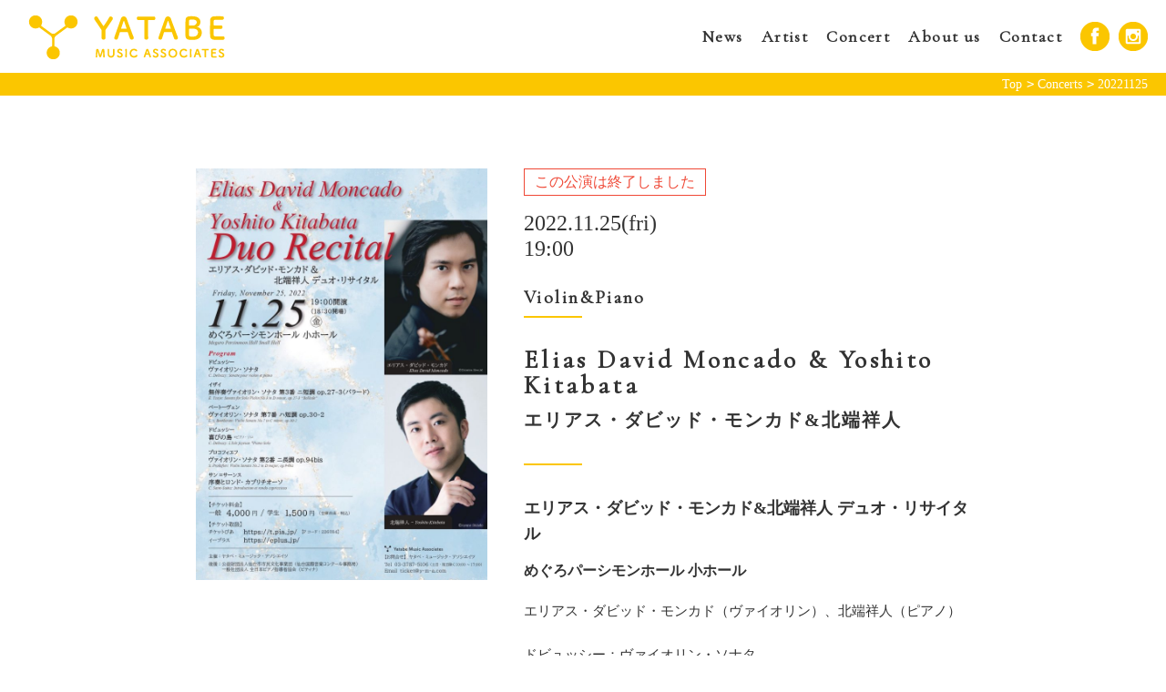

--- FILE ---
content_type: text/html; charset=UTF-8
request_url: https://y-m-a.com/742/
body_size: 7818
content:
<!DOCTYPE html>
<html lang="ja">

<head>
  <meta charset="UTF-8">
  <meta name="viewport" content="width=device-width,initial-scale=1">
  
  <link href="/css/slick.css" rel="stylesheet">
  <link href="/css/slick-theme.css" rel="stylesheet">
  <link href="/css/style.css" rel="stylesheet">
  <link href="https://fonts.googleapis.com/css?family=Cormorant+Garamond" rel="stylesheet">
  <link rel="shortcut icon" href="/favicon.ico">
  <link href="https://y-m-a.com/wp/wp-content/themes/y-m-a/style.css" rel="stylesheet" type="text/css">
  <link rel="alternate" type="application/rss+xml" title="RSS 2.0" href="https://y-m-a.com/feed/">
  <link rel="pingback" href="https://y-m-a.com/wp/xmlrpc.php">
  <script src="https://ajax.googleapis.com/ajax/libs/jquery/1.11.1/jquery.min.js"></script>
    <script src="/js/jquery.easing.1.3.js"></script>
  <script src="/js/script.js"></script>
  	<style>img:is([sizes="auto" i], [sizes^="auto," i]) { contain-intrinsic-size: 3000px 1500px }</style>
	
		<!-- All in One SEO 4.8.1.1 - aioseo.com -->
		<title>エリアス・ダビッド・モンカド&amp;北端祥人 デュオ・リサイタル - ヤタベ・ミュージック・アソシエイツ</title>
	<meta name="robots" content="max-image-preview:large" />
	<meta name="author" content="adminyma"/>
	<link rel="canonical" href="https://y-m-a.com/742/" />
	<meta name="generator" content="All in One SEO (AIOSEO) 4.8.1.1" />
		<meta property="og:locale" content="ja_JP" />
		<meta property="og:site_name" content="ヤタベ・ミュージック・アソシエイツ - クラシックコンサートの企画・制作・運営、海外アーティストの招聘、日本人アーティストのマネジメントなどを行っています。" />
		<meta property="og:type" content="article" />
		<meta property="og:title" content="エリアス・ダビッド・モンカド&amp;北端祥人 デュオ・リサイタル - ヤタベ・ミュージック・アソシエイツ" />
		<meta property="og:url" content="https://y-m-a.com/742/" />
		<meta property="article:published_time" content="2022-08-23T06:20:51+00:00" />
		<meta property="article:modified_time" content="2022-09-06T15:54:50+00:00" />
		<meta name="twitter:card" content="summary_large_image" />
		<meta name="twitter:title" content="エリアス・ダビッド・モンカド&amp;北端祥人 デュオ・リサイタル - ヤタベ・ミュージック・アソシエイツ" />
		<script type="application/ld+json" class="aioseo-schema">
			{"@context":"https:\/\/schema.org","@graph":[{"@type":"BlogPosting","@id":"https:\/\/y-m-a.com\/742\/#blogposting","name":"\u30a8\u30ea\u30a2\u30b9\u30fb\u30c0\u30d3\u30c3\u30c9\u30fb\u30e2\u30f3\u30ab\u30c9&\u5317\u7aef\u7965\u4eba \u30c7\u30e5\u30aa\u30fb\u30ea\u30b5\u30a4\u30bf\u30eb - \u30e4\u30bf\u30d9\u30fb\u30df\u30e5\u30fc\u30b8\u30c3\u30af\u30fb\u30a2\u30bd\u30b7\u30a8\u30a4\u30c4","headline":"\u30a8\u30ea\u30a2\u30b9\u30fb\u30c0\u30d3\u30c3\u30c9\u30fb\u30e2\u30f3\u30ab\u30c9&#038;\u5317\u7aef\u7965\u4eba \u30c7\u30e5\u30aa\u30fb\u30ea\u30b5\u30a4\u30bf\u30eb","author":{"@id":"https:\/\/y-m-a.com\/author\/adminyma\/#author"},"publisher":{"@id":"https:\/\/y-m-a.com\/#organization"},"datePublished":"2022-08-23T15:20:51+09:00","dateModified":"2022-09-07T00:54:50+09:00","inLanguage":"ja","mainEntityOfPage":{"@id":"https:\/\/y-m-a.com\/742\/#webpage"},"isPartOf":{"@id":"https:\/\/y-m-a.com\/742\/#webpage"},"articleSection":"\u30b3\u30f3\u30b5\u30fc\u30c8, November 2022"},{"@type":"BreadcrumbList","@id":"https:\/\/y-m-a.com\/742\/#breadcrumblist","itemListElement":[{"@type":"ListItem","@id":"https:\/\/y-m-a.com\/#listItem","position":1,"name":"\u5bb6"}]},{"@type":"Organization","@id":"https:\/\/y-m-a.com\/#organization","name":"\u30e4\u30bf\u30d9\u30fb\u30df\u30e5\u30fc\u30b8\u30c3\u30af\u30fb\u30a2\u30bd\u30b7\u30a8\u30a4\u30c4","description":"\u30af\u30e9\u30b7\u30c3\u30af\u30b3\u30f3\u30b5\u30fc\u30c8\u306e\u4f01\u753b\u30fb\u5236\u4f5c\u30fb\u904b\u55b6\u3001\u6d77\u5916\u30a2\u30fc\u30c6\u30a3\u30b9\u30c8\u306e\u62db\u8058\u3001\u65e5\u672c\u4eba\u30a2\u30fc\u30c6\u30a3\u30b9\u30c8\u306e\u30de\u30cd\u30b8\u30e1\u30f3\u30c8\u306a\u3069\u3092\u884c\u3063\u3066\u3044\u307e\u3059\u3002","url":"https:\/\/y-m-a.com\/"},{"@type":"Person","@id":"https:\/\/y-m-a.com\/author\/adminyma\/#author","url":"https:\/\/y-m-a.com\/author\/adminyma\/","name":"adminyma","image":{"@type":"ImageObject","@id":"https:\/\/y-m-a.com\/742\/#authorImage","url":"https:\/\/secure.gravatar.com\/avatar\/2991889fca66c47c865373f69cdcc7dadead285c44b74392933bdbbe3870a70c?s=96&d=mm&r=g","width":96,"height":96,"caption":"adminyma"}},{"@type":"WebPage","@id":"https:\/\/y-m-a.com\/742\/#webpage","url":"https:\/\/y-m-a.com\/742\/","name":"\u30a8\u30ea\u30a2\u30b9\u30fb\u30c0\u30d3\u30c3\u30c9\u30fb\u30e2\u30f3\u30ab\u30c9&\u5317\u7aef\u7965\u4eba \u30c7\u30e5\u30aa\u30fb\u30ea\u30b5\u30a4\u30bf\u30eb - \u30e4\u30bf\u30d9\u30fb\u30df\u30e5\u30fc\u30b8\u30c3\u30af\u30fb\u30a2\u30bd\u30b7\u30a8\u30a4\u30c4","inLanguage":"ja","isPartOf":{"@id":"https:\/\/y-m-a.com\/#website"},"breadcrumb":{"@id":"https:\/\/y-m-a.com\/742\/#breadcrumblist"},"author":{"@id":"https:\/\/y-m-a.com\/author\/adminyma\/#author"},"creator":{"@id":"https:\/\/y-m-a.com\/author\/adminyma\/#author"},"datePublished":"2022-08-23T15:20:51+09:00","dateModified":"2022-09-07T00:54:50+09:00"},{"@type":"WebSite","@id":"https:\/\/y-m-a.com\/#website","url":"https:\/\/y-m-a.com\/","name":"\u30e4\u30bf\u30d9\u30fb\u30df\u30e5\u30fc\u30b8\u30c3\u30af\u30fb\u30a2\u30bd\u30b7\u30a8\u30a4\u30c4","description":"\u30af\u30e9\u30b7\u30c3\u30af\u30b3\u30f3\u30b5\u30fc\u30c8\u306e\u4f01\u753b\u30fb\u5236\u4f5c\u30fb\u904b\u55b6\u3001\u6d77\u5916\u30a2\u30fc\u30c6\u30a3\u30b9\u30c8\u306e\u62db\u8058\u3001\u65e5\u672c\u4eba\u30a2\u30fc\u30c6\u30a3\u30b9\u30c8\u306e\u30de\u30cd\u30b8\u30e1\u30f3\u30c8\u306a\u3069\u3092\u884c\u3063\u3066\u3044\u307e\u3059\u3002","inLanguage":"ja","publisher":{"@id":"https:\/\/y-m-a.com\/#organization"}}]}
		</script>
		<!-- All in One SEO -->

<link rel='dns-prefetch' href='//www.google.com' />
<link rel='stylesheet' id='wp-block-library-css' href='https://y-m-a.com/wp/wp-includes/css/dist/block-library/style.min.css?ver=6.8' type='text/css' media='all' />
<style id='classic-theme-styles-inline-css' type='text/css'>
/*! This file is auto-generated */
.wp-block-button__link{color:#fff;background-color:#32373c;border-radius:9999px;box-shadow:none;text-decoration:none;padding:calc(.667em + 2px) calc(1.333em + 2px);font-size:1.125em}.wp-block-file__button{background:#32373c;color:#fff;text-decoration:none}
</style>
<style id='global-styles-inline-css' type='text/css'>
:root{--wp--preset--aspect-ratio--square: 1;--wp--preset--aspect-ratio--4-3: 4/3;--wp--preset--aspect-ratio--3-4: 3/4;--wp--preset--aspect-ratio--3-2: 3/2;--wp--preset--aspect-ratio--2-3: 2/3;--wp--preset--aspect-ratio--16-9: 16/9;--wp--preset--aspect-ratio--9-16: 9/16;--wp--preset--color--black: #000000;--wp--preset--color--cyan-bluish-gray: #abb8c3;--wp--preset--color--white: #ffffff;--wp--preset--color--pale-pink: #f78da7;--wp--preset--color--vivid-red: #cf2e2e;--wp--preset--color--luminous-vivid-orange: #ff6900;--wp--preset--color--luminous-vivid-amber: #fcb900;--wp--preset--color--light-green-cyan: #7bdcb5;--wp--preset--color--vivid-green-cyan: #00d084;--wp--preset--color--pale-cyan-blue: #8ed1fc;--wp--preset--color--vivid-cyan-blue: #0693e3;--wp--preset--color--vivid-purple: #9b51e0;--wp--preset--gradient--vivid-cyan-blue-to-vivid-purple: linear-gradient(135deg,rgba(6,147,227,1) 0%,rgb(155,81,224) 100%);--wp--preset--gradient--light-green-cyan-to-vivid-green-cyan: linear-gradient(135deg,rgb(122,220,180) 0%,rgb(0,208,130) 100%);--wp--preset--gradient--luminous-vivid-amber-to-luminous-vivid-orange: linear-gradient(135deg,rgba(252,185,0,1) 0%,rgba(255,105,0,1) 100%);--wp--preset--gradient--luminous-vivid-orange-to-vivid-red: linear-gradient(135deg,rgba(255,105,0,1) 0%,rgb(207,46,46) 100%);--wp--preset--gradient--very-light-gray-to-cyan-bluish-gray: linear-gradient(135deg,rgb(238,238,238) 0%,rgb(169,184,195) 100%);--wp--preset--gradient--cool-to-warm-spectrum: linear-gradient(135deg,rgb(74,234,220) 0%,rgb(151,120,209) 20%,rgb(207,42,186) 40%,rgb(238,44,130) 60%,rgb(251,105,98) 80%,rgb(254,248,76) 100%);--wp--preset--gradient--blush-light-purple: linear-gradient(135deg,rgb(255,206,236) 0%,rgb(152,150,240) 100%);--wp--preset--gradient--blush-bordeaux: linear-gradient(135deg,rgb(254,205,165) 0%,rgb(254,45,45) 50%,rgb(107,0,62) 100%);--wp--preset--gradient--luminous-dusk: linear-gradient(135deg,rgb(255,203,112) 0%,rgb(199,81,192) 50%,rgb(65,88,208) 100%);--wp--preset--gradient--pale-ocean: linear-gradient(135deg,rgb(255,245,203) 0%,rgb(182,227,212) 50%,rgb(51,167,181) 100%);--wp--preset--gradient--electric-grass: linear-gradient(135deg,rgb(202,248,128) 0%,rgb(113,206,126) 100%);--wp--preset--gradient--midnight: linear-gradient(135deg,rgb(2,3,129) 0%,rgb(40,116,252) 100%);--wp--preset--font-size--small: 13px;--wp--preset--font-size--medium: 20px;--wp--preset--font-size--large: 36px;--wp--preset--font-size--x-large: 42px;--wp--preset--spacing--20: 0.44rem;--wp--preset--spacing--30: 0.67rem;--wp--preset--spacing--40: 1rem;--wp--preset--spacing--50: 1.5rem;--wp--preset--spacing--60: 2.25rem;--wp--preset--spacing--70: 3.38rem;--wp--preset--spacing--80: 5.06rem;--wp--preset--shadow--natural: 6px 6px 9px rgba(0, 0, 0, 0.2);--wp--preset--shadow--deep: 12px 12px 50px rgba(0, 0, 0, 0.4);--wp--preset--shadow--sharp: 6px 6px 0px rgba(0, 0, 0, 0.2);--wp--preset--shadow--outlined: 6px 6px 0px -3px rgba(255, 255, 255, 1), 6px 6px rgba(0, 0, 0, 1);--wp--preset--shadow--crisp: 6px 6px 0px rgba(0, 0, 0, 1);}:where(.is-layout-flex){gap: 0.5em;}:where(.is-layout-grid){gap: 0.5em;}body .is-layout-flex{display: flex;}.is-layout-flex{flex-wrap: wrap;align-items: center;}.is-layout-flex > :is(*, div){margin: 0;}body .is-layout-grid{display: grid;}.is-layout-grid > :is(*, div){margin: 0;}:where(.wp-block-columns.is-layout-flex){gap: 2em;}:where(.wp-block-columns.is-layout-grid){gap: 2em;}:where(.wp-block-post-template.is-layout-flex){gap: 1.25em;}:where(.wp-block-post-template.is-layout-grid){gap: 1.25em;}.has-black-color{color: var(--wp--preset--color--black) !important;}.has-cyan-bluish-gray-color{color: var(--wp--preset--color--cyan-bluish-gray) !important;}.has-white-color{color: var(--wp--preset--color--white) !important;}.has-pale-pink-color{color: var(--wp--preset--color--pale-pink) !important;}.has-vivid-red-color{color: var(--wp--preset--color--vivid-red) !important;}.has-luminous-vivid-orange-color{color: var(--wp--preset--color--luminous-vivid-orange) !important;}.has-luminous-vivid-amber-color{color: var(--wp--preset--color--luminous-vivid-amber) !important;}.has-light-green-cyan-color{color: var(--wp--preset--color--light-green-cyan) !important;}.has-vivid-green-cyan-color{color: var(--wp--preset--color--vivid-green-cyan) !important;}.has-pale-cyan-blue-color{color: var(--wp--preset--color--pale-cyan-blue) !important;}.has-vivid-cyan-blue-color{color: var(--wp--preset--color--vivid-cyan-blue) !important;}.has-vivid-purple-color{color: var(--wp--preset--color--vivid-purple) !important;}.has-black-background-color{background-color: var(--wp--preset--color--black) !important;}.has-cyan-bluish-gray-background-color{background-color: var(--wp--preset--color--cyan-bluish-gray) !important;}.has-white-background-color{background-color: var(--wp--preset--color--white) !important;}.has-pale-pink-background-color{background-color: var(--wp--preset--color--pale-pink) !important;}.has-vivid-red-background-color{background-color: var(--wp--preset--color--vivid-red) !important;}.has-luminous-vivid-orange-background-color{background-color: var(--wp--preset--color--luminous-vivid-orange) !important;}.has-luminous-vivid-amber-background-color{background-color: var(--wp--preset--color--luminous-vivid-amber) !important;}.has-light-green-cyan-background-color{background-color: var(--wp--preset--color--light-green-cyan) !important;}.has-vivid-green-cyan-background-color{background-color: var(--wp--preset--color--vivid-green-cyan) !important;}.has-pale-cyan-blue-background-color{background-color: var(--wp--preset--color--pale-cyan-blue) !important;}.has-vivid-cyan-blue-background-color{background-color: var(--wp--preset--color--vivid-cyan-blue) !important;}.has-vivid-purple-background-color{background-color: var(--wp--preset--color--vivid-purple) !important;}.has-black-border-color{border-color: var(--wp--preset--color--black) !important;}.has-cyan-bluish-gray-border-color{border-color: var(--wp--preset--color--cyan-bluish-gray) !important;}.has-white-border-color{border-color: var(--wp--preset--color--white) !important;}.has-pale-pink-border-color{border-color: var(--wp--preset--color--pale-pink) !important;}.has-vivid-red-border-color{border-color: var(--wp--preset--color--vivid-red) !important;}.has-luminous-vivid-orange-border-color{border-color: var(--wp--preset--color--luminous-vivid-orange) !important;}.has-luminous-vivid-amber-border-color{border-color: var(--wp--preset--color--luminous-vivid-amber) !important;}.has-light-green-cyan-border-color{border-color: var(--wp--preset--color--light-green-cyan) !important;}.has-vivid-green-cyan-border-color{border-color: var(--wp--preset--color--vivid-green-cyan) !important;}.has-pale-cyan-blue-border-color{border-color: var(--wp--preset--color--pale-cyan-blue) !important;}.has-vivid-cyan-blue-border-color{border-color: var(--wp--preset--color--vivid-cyan-blue) !important;}.has-vivid-purple-border-color{border-color: var(--wp--preset--color--vivid-purple) !important;}.has-vivid-cyan-blue-to-vivid-purple-gradient-background{background: var(--wp--preset--gradient--vivid-cyan-blue-to-vivid-purple) !important;}.has-light-green-cyan-to-vivid-green-cyan-gradient-background{background: var(--wp--preset--gradient--light-green-cyan-to-vivid-green-cyan) !important;}.has-luminous-vivid-amber-to-luminous-vivid-orange-gradient-background{background: var(--wp--preset--gradient--luminous-vivid-amber-to-luminous-vivid-orange) !important;}.has-luminous-vivid-orange-to-vivid-red-gradient-background{background: var(--wp--preset--gradient--luminous-vivid-orange-to-vivid-red) !important;}.has-very-light-gray-to-cyan-bluish-gray-gradient-background{background: var(--wp--preset--gradient--very-light-gray-to-cyan-bluish-gray) !important;}.has-cool-to-warm-spectrum-gradient-background{background: var(--wp--preset--gradient--cool-to-warm-spectrum) !important;}.has-blush-light-purple-gradient-background{background: var(--wp--preset--gradient--blush-light-purple) !important;}.has-blush-bordeaux-gradient-background{background: var(--wp--preset--gradient--blush-bordeaux) !important;}.has-luminous-dusk-gradient-background{background: var(--wp--preset--gradient--luminous-dusk) !important;}.has-pale-ocean-gradient-background{background: var(--wp--preset--gradient--pale-ocean) !important;}.has-electric-grass-gradient-background{background: var(--wp--preset--gradient--electric-grass) !important;}.has-midnight-gradient-background{background: var(--wp--preset--gradient--midnight) !important;}.has-small-font-size{font-size: var(--wp--preset--font-size--small) !important;}.has-medium-font-size{font-size: var(--wp--preset--font-size--medium) !important;}.has-large-font-size{font-size: var(--wp--preset--font-size--large) !important;}.has-x-large-font-size{font-size: var(--wp--preset--font-size--x-large) !important;}
:where(.wp-block-post-template.is-layout-flex){gap: 1.25em;}:where(.wp-block-post-template.is-layout-grid){gap: 1.25em;}
:where(.wp-block-columns.is-layout-flex){gap: 2em;}:where(.wp-block-columns.is-layout-grid){gap: 2em;}
:root :where(.wp-block-pullquote){font-size: 1.5em;line-height: 1.6;}
</style>
<link rel='stylesheet' id='contact-form-7-css' href='https://y-m-a.com/wp/wp-content/plugins/contact-form-7/includes/css/styles.css?ver=6.0.6' type='text/css' media='all' />
<link rel="https://api.w.org/" href="https://y-m-a.com/wp-json/" /><link rel="alternate" title="JSON" type="application/json" href="https://y-m-a.com/wp-json/wp/v2/posts/742" /><link rel='shortlink' href='https://y-m-a.com/?p=742' />
<link rel="alternate" title="oEmbed (JSON)" type="application/json+oembed" href="https://y-m-a.com/wp-json/oembed/1.0/embed?url=https%3A%2F%2Fy-m-a.com%2F742%2F" />
<link rel="alternate" title="oEmbed (XML)" type="text/xml+oembed" href="https://y-m-a.com/wp-json/oembed/1.0/embed?url=https%3A%2F%2Fy-m-a.com%2F742%2F&#038;format=xml" />
		<style type="text/css" id="wp-custom-css">
			.youtube {
  width: 100%;
  aspect-ratio: 16 / 9;
}
.youtube iframe {
  width: 100%;
  height: 100%;
}		</style>
		  <script>
    (function (i, s, o, g, r, a, m) {
      i['GoogleAnalyticsObject'] = r; i[r] = i[r] || function () {
        (i[r].q = i[r].q || []).push(arguments)
      }, i[r].l = 1 * new Date(); a = s.createElement(o),
        m = s.getElementsByTagName(o)[0]; a.async = 1; a.src = g; m.parentNode.insertBefore(a, m)
    })(window, document, 'script', 'https://www.google-analytics.com/analytics.js', 'ga');
    ga('create', 'UA-98776180-1', 'auto');
    ga('send', 'pageview');
  </script>
</head>

<body>
  <div id="wrapper">
    <div id="fb-root"></div>
    <script>(function (d, s, id) {
        var js, fjs = d.getElementsByTagName(s)[0];
        if (d.getElementById(id)) return;
        js = d.createElement(s); js.id = id;
        js.src = "https://connect.facebook.net/ja_JP/sdk.js#xfbml=1&version=v2.9&appId=101288173305111";
        fjs.parentNode.insertBefore(js, fjs);
      }(document, 'script', 'facebook-jssdk'));</script>
    <nav id="offcanvas-menu">
      <ul>
        <li><a href="/">Home</a></li>
        <li><a href="/news/">News</a></li>
        <li class="art"><a href="javascript:void(0);">Artist</a>
          <ul>
                                                      <li><a
                    href="https://y-m-a.com/artist_d/joaquinachucarro/"><span>Joaquín Achúcarro</span>ホアキン・アチュカロ</a>
                </li>
                              <li><a
                    href="https://y-m-a.com/artist_d/thomashell/"><span>Thomas Hell</span>トーマス・ヘル</a>
                </li>
                              <li><a
                    href="https://y-m-a.com/artist_d/evanwong/"><span>Evan Wong </span>エヴァン・ウォン</a>
                </li>
                              <li><a
                    href="https://y-m-a.com/artist_d/marifukumoto/"><span>Mari Fukumoto</span>福本茉莉</a>
                </li>
                              <li><a
                    href="https://y-m-a.com/artist_d/lenaneudauer/"><span>Lena Neudauer</span>レナ・ノイダウアー</a>
                </li>
                              <li><a
                    href="https://y-m-a.com/artist_d/svetlinroussev/"><span>Svetlin Roussev</span>スヴェトリン・ルセフ</a>
                </li>
                              <li><a
                    href="https://y-m-a.com/artist_d/takumikomoriya/"><span>Takumi Komoriya</span>小森谷巧</a>
                </li>
                              <li><a
                    href="https://y-m-a.com/artist_d/matthaimovitz/"><span>Matt Haimovitz</span>マット･ハイモヴィッツ</a>
                </li>
                              <li><a
                    href="https://y-m-a.com/artist_d/hidemisuzuki/"><span>Hidemi Suzuki</span>鈴木秀美</a>
                </li>
                              <li><a
                    href="https://y-m-a.com/artist_d/hristodobrinov/"><span>Hristo Dobrinov</span>フリスト・ドブリノヴ</a>
                </li>
                              <li><a
                    href="https://y-m-a.com/artist_d/shotarotada/"><span>Shotaro Tada</span>多田将太郎</a>
                </li>
                              <li><a
                    href="https://y-m-a.com/artist_d/yoshiakikimura/"><span>Yoshiaki Kimura</span>木村善明</a>
                </li>
                              <li><a
                    href="https://y-m-a.com/artist_d/tokyobbq/"><span>Tokyo Bright Brass Quintet</span>東京ブライト･ブラス･クインテット</a>
                </li>
                              <li><a
                    href="https://y-m-a.com/artist_d/bravi-trombe/"><span>Bravi Trombe !!</span>Bravi Trombe !!</a>
                </li>
                        </ul>
        </li>
        <li><a href="/concert/">Concert</a></li>
        <li><a href="/aboutus/">About us</a></li>
        <li><a class="anc" href="/aboutus/#aboutus-box4" title="#aboutus-box4">Contact</a></li>
      </ul>
    </nav>
    <div id="header">
      <div class="logo"><a href="/"><img src="/images/common/header-logo.png" alt="ヤタベ・ミュージック・アソシエイツ" /></a></div>
      <div class="sns">
        <ul>
          <li><a target="_blank" href="https://www.facebook.com/YatabeMusicAssociates/">Facebook</a></li>
          <li><a target="_blank" href="https://www.instagram.com/yatabemusicassociates/">Instagram</a></li>
        </ul>
      </div>
      <label id="offcanvas-button"><span></span></label>
      <nav class="gnavi ft-c">
        <ul>
          <li><a href="/news/">News</a></li>
          <li><a href="/artist/">Artist</a></li>
          <li><a href="/concert/">Concert</a></li>
          <li><a href="/aboutus/">About us</a></li>
          <li><a class="anc" title="#aboutus-box4" href="/aboutus/#aboutus-box4">Contact</a></li>
        </ul>
      </nav>
    </div>
<div id="pankuzu">
<ol>
<li><a href="/">Top</a></li>
<li><a href="/concert/">Concerts</a></li>
<li>20221125</li>
</ol>
</div>

<div id="container-concert">
<div class="photo"><img src="https://y-m-a.com/wp/wp-content/uploads/2022/08/b0d8f6467ed7a1b0373ba274146041b2-724x1024.jpg"></div>
<ul class="info">
<li class="finished">この公演は終了しました</li>
<li class="date">2022.11.25(fri)<br>19:00</li>
<li class="inst ft-c">Violin&Piano</li>
<li class="artist-en ft-c">Elias David Moncado & Yoshito Kitabata</li><li class="artist">エリアス・ダビッド・モンカド&北端祥人</li><li class="concert">エリアス・ダビッド・モンカド&北端祥人 デュオ・リサイタル</li>
<li class="place">めぐろパーシモンホール 小ホール</li>
<li class="guest">エリアス・ダビッド・モンカド（ヴァイオリン）、北端祥人（ピアノ）<br />
<br />
ドビュッシー：ヴァイオリン・ソナタ<br />
イザイ：無伴奏ヴァイオリン・ソナタ 第3番 ニ短調 op.27-3〈バラード〉 <br />
ベートーヴェン：ヴァイオリン・ソナタ 第7番 ハ短調 op. 30-2<br />
ドビュッシー：喜びの島 *ピアノ・ソロ<br />
プロコフィエフ：ヴァイオリン・ソナタ 第2番 ニ長調 op.94bis<br />
サン=サーンス：序奏とロンド・カプリチオーソ</li>
<li class="concert-en ft-c">Elias David Moncado & Yoshito Kitabata Duo Recital</li>
<li class="place-en ft-c">Meguro Persimmon Hall Small Hall</li>
<li class="guest-en ft-c">Elias David Moncado (Violin), Yoshito Kitabata (Piano)<br />
<br />
C. Debussy: Sonate pour violon et piano<br />
E. Ysaÿe: Sonata for Solo Violin in D minor, op.27-3 “Ballade”<br />
L. v. Beethoven: Violin Sonata No. 7 in C minor, op. 30-2<br />
C. Debussy: L'Isle joyeuse *Piano Solo<br />
S. Prokofiev: Violin Sonata No. 2 in D major, op.94bis<br />
C. Saint-Saëns: Introduction et rondo capriccioso</li>
<li class="ticket"><a target="_blank" href="https://t.pia.jp/pia/event/event.do?eventCd=2230793">TICKET & INFOMATION</a></li><li class="ticket"><a target="_blank" href="https://eplus.jp/sf/detail/3702520001-P0030001">TICKET & INFOMATION</a></li><li class="link"><span class="bB"><span class="bE"></span><a href="/concert/">VIEW ALL CONCERTS</a></span></li>
</ul>
</div>

  <div id="footer">
    <div class="box">
      <div class="logo"><a href="/"><img src="/images/common/footer-logo.png" alt="ヤタベ・ミュージック・アソシエイツ"/></a></div>
      <div class="sns">
        <ul>
          <li><a target="_blank" href="https://www.facebook.com/YatabeMusicAssociates/">Facebook</a></li>
          <li><a target="_blank" href="https://www.instagram.com/yatabemusicassociates/">Instagram</a></li>
        </ul>
      </div>
      <nav class="gnavi ft-c">
        <ul>
          <li><a href="/news/">News</a></li>
          <li><a href="/artist/">Artist</a></li>
          <li><a href="/concert/">Concert</a></li>
          <li><a href="/aboutus/">About us</a></li>
          <li><a class="anc" title="#aboutus-box4" href="/aboutus/#aboutus-box4">Contact</a></li>
        </ul>
      </nav>
    </div>
  </div>
  <div id="copy" class="ft-c">&copy; 2017 Yatabe Music Associates LLC All Rights Reserved.</div>
  <div id="pageTop"><a href="javascript:void(0);"><img src="/images/common/pagetop.png" alt="pagetop"/></a></div>
</div>
<script type="speculationrules">
{"prefetch":[{"source":"document","where":{"and":[{"href_matches":"\/*"},{"not":{"href_matches":["\/wp\/wp-*.php","\/wp\/wp-admin\/*","\/wp\/wp-content\/uploads\/*","\/wp\/wp-content\/*","\/wp\/wp-content\/plugins\/*","\/wp\/wp-content\/themes\/y-m-a\/*","\/*\\?(.+)"]}},{"not":{"selector_matches":"a[rel~=\"nofollow\"]"}},{"not":{"selector_matches":".no-prefetch, .no-prefetch a"}}]},"eagerness":"conservative"}]}
</script>
<script type="text/javascript" src="https://y-m-a.com/wp/wp-includes/js/dist/hooks.min.js?ver=4d63a3d491d11ffd8ac6" id="wp-hooks-js"></script>
<script type="text/javascript" src="https://y-m-a.com/wp/wp-includes/js/dist/i18n.min.js?ver=5e580eb46a90c2b997e6" id="wp-i18n-js"></script>
<script type="text/javascript" id="wp-i18n-js-after">
/* <![CDATA[ */
wp.i18n.setLocaleData( { 'text direction\u0004ltr': [ 'ltr' ] } );
/* ]]> */
</script>
<script type="text/javascript" src="https://y-m-a.com/wp/wp-content/plugins/contact-form-7/includes/swv/js/index.js?ver=6.0.6" id="swv-js"></script>
<script type="text/javascript" id="contact-form-7-js-translations">
/* <![CDATA[ */
( function( domain, translations ) {
	var localeData = translations.locale_data[ domain ] || translations.locale_data.messages;
	localeData[""].domain = domain;
	wp.i18n.setLocaleData( localeData, domain );
} )( "contact-form-7", {"translation-revision-date":"2025-04-11 06:42:50+0000","generator":"GlotPress\/4.0.1","domain":"messages","locale_data":{"messages":{"":{"domain":"messages","plural-forms":"nplurals=1; plural=0;","lang":"ja_JP"},"This contact form is placed in the wrong place.":["\u3053\u306e\u30b3\u30f3\u30bf\u30af\u30c8\u30d5\u30a9\u30fc\u30e0\u306f\u9593\u9055\u3063\u305f\u4f4d\u7f6e\u306b\u7f6e\u304b\u308c\u3066\u3044\u307e\u3059\u3002"],"Error:":["\u30a8\u30e9\u30fc:"]}},"comment":{"reference":"includes\/js\/index.js"}} );
/* ]]> */
</script>
<script type="text/javascript" id="contact-form-7-js-before">
/* <![CDATA[ */
var wpcf7 = {
    "api": {
        "root": "https:\/\/y-m-a.com\/wp-json\/",
        "namespace": "contact-form-7\/v1"
    }
};
/* ]]> */
</script>
<script type="text/javascript" src="https://y-m-a.com/wp/wp-content/plugins/contact-form-7/includes/js/index.js?ver=6.0.6" id="contact-form-7-js"></script>
<script type="text/javascript" id="google-invisible-recaptcha-js-before">
/* <![CDATA[ */
var renderInvisibleReCaptcha = function() {

    for (var i = 0; i < document.forms.length; ++i) {
        var form = document.forms[i];
        var holder = form.querySelector('.inv-recaptcha-holder');

        if (null === holder) continue;
		holder.innerHTML = '';

         (function(frm){
			var cf7SubmitElm = frm.querySelector('.wpcf7-submit');
            var holderId = grecaptcha.render(holder,{
                'sitekey': '6LdPb90fAAAAAH9BZhMV8m8dGR8euq7y3PgGx2nQ', 'size': 'invisible', 'badge' : 'bottomleft',
                'callback' : function (recaptchaToken) {
					if((null !== cf7SubmitElm) && (typeof jQuery != 'undefined')){jQuery(frm).submit();grecaptcha.reset(holderId);return;}
					 HTMLFormElement.prototype.submit.call(frm);
                },
                'expired-callback' : function(){grecaptcha.reset(holderId);}
            });

			if(null !== cf7SubmitElm && (typeof jQuery != 'undefined') ){
				jQuery(cf7SubmitElm).off('click').on('click', function(clickEvt){
					clickEvt.preventDefault();
					grecaptcha.execute(holderId);
				});
			}
			else
			{
				frm.onsubmit = function (evt){evt.preventDefault();grecaptcha.execute(holderId);};
			}


        })(form);
    }
};
/* ]]> */
</script>
<script type="text/javascript" async defer src="https://www.google.com/recaptcha/api.js?onload=renderInvisibleReCaptcha&amp;render=explicit&amp;hl=ja" id="google-invisible-recaptcha-js"></script>
<!-- User Heat Tag -->
<script type="text/javascript">
(function(add, cla){window['UserHeatTag']=cla;window[cla]=window[cla]||function(){(window[cla].q=window[cla].q||[]).push(arguments)},window[cla].l=1*new Date();var ul=document.createElement('script');var tag = document.getElementsByTagName('script')[0];ul.async=1;ul.src=add;tag.parentNode.insertBefore(ul,tag);})('//uh.nakanohito.jp/uhj2/uh.js', '_uhtracker');_uhtracker({id:'uhfTc4U0E5'});
</script>
<!-- End User Heat Tag -->
</body>
</html>


--- FILE ---
content_type: text/css
request_url: https://y-m-a.com/css/style.css
body_size: 7936
content:
@charset "utf-8";


/* reset style
-----------------------------------------------------------------------------*/
body,div,dl,dt,dd,ul,ol,li,h1,h2,h3,h4,h5,h6,pre,form,fieldset,textarea,p,blockquote,th,td,article,aside,details,figcaption,figure,footer,header,hgroup,menu,nav,section,i{
	margin:0;
	padding:0;
	word-break: normal;
	font-style:normal;
    font-weight: normal;
    font-size: 100%;
	-webkit-font-smoothing: antialiased;
	-moz-osx-font-smoothing: grayscale;
	-webkit-text-size-adjust: 100%;
	box-sizing:border-box;
}
html,body{ height: 100%; }
body,input,select,textarea,button{
	color:#333;
	font-family:"游明朝", YuMincho, "ヒラギノ明朝 ProN W3", "Hiragino Mincho ProN", "メイリオ", Meiryo, "ＭＳ Ｐ明朝", "MS PMincho", serif;
	font-size: 16px;
	line-height:1;
	box-sizing:border-box;
}
.ft-c,.ft-c *{
	font-family: 'Cormorant Garamond';
}
body{
	text-align: center;
    animation: fadeIn 2s ease 0s 1 normal;
    -webkit-animation: fadeIn 2s ease 0s 1 normal;
}
@keyframes fadeIn {
    0% {opacity: 0}
    100% {opacity: 1}
}
@-webkit-keyframes fadeIn {
    0% {opacity: 0}
    100% {opacity: 1}
}
h1,h2,h3,h4,h5,h6{
	font-size:100%;
	font-weight:normal;
}
img{
	border:0;
	vertical-align:top;
}
ul,ol{
	list-style:none;
}
table{
	border-collapse:collapse;
	border-spacing:0;
	font-size:100%;
}
textarea{
	font-size:100%;
}
th {
	text-align:left;
	font-weight:normal;
}
address,em{
	font-style:normal;
	font-weight:normal;
}
sup{
	font-weight:normal;
}
a{
	color:#333;
	text-decoration: none;
    filter:alpha(opacity=1);
    opacity:1;
}
a:hover{
	color: #fbc600;
}
a img,
a[href^="tel:"]{
    filter:alpha(opacity=1);
    opacity:1;
}
a:hover img{
    filter:alpha(opacity=0.6);
    opacity:0.6;
}


/* library
-----------------------------------------------------------------------------*/
.smt{ display: none; }
.pc{ display:inherit; }
#offcanvas-layer,
#offcanvas-menu,
#offcanvas-button{
	display: none;
}

/*ボタン*/
.bB{
	display: inline-block;
	width: 240px;
	height: 40px;
	border:solid 2px #fbc600;
	text-align: center;
	cursor:pointer;
	position: relative;
	overflow:hidden;
}
.bB .bE{
	display: inline-block;
	text-align: center;
	position: relative;
	width: 240px;
	height: 40px;
	left: -240px;
	background-color: #fbc600;
	position:absolute;
	transition:all .5s ease;
	z-index:1;
}
.bB:hover .bE{
	left: 0 !important;
}
.bB a{
	line-height: 40px;
	font-size: 18px;
	position:relative;
	transition:all .5s ease;
	z-index:2;
	font-family: 'Cormorant Garamond';
	font-weight: 400;
}
.bB a:hover{
	color: #333;
}
.bB a:after{
	content:"";
	display: inline-block;
	background: url(../images/common/arrow.png) no-repeat left top;
	-webkit-background-size: 10px 9px;
	background-size: 10px 9px;
	width: 10px;
	height: 9px;
	margin-left:7px;
	vertical-align: top;
	margin-top: 15px;
}
.bB a.below:after{
	background-image: url(../images/common/arrow-below.png);
	-webkit-background-size: 100%;
	background-size: 100%;
	width: 12px;
	height: 7px;
	margin-top: 17px;
}
/*レイアウトボックス*/
.box{
	width: 1000px;
	margin: 0 auto;
	text-align: left;
}
.box:after{
	content: "";
	clear: both;
	display: block;
}
.box p{
	margin: 0 0 15px;
}
.box p:last-child{
	margin-bottom: 0;
}
.astrsk{
	color: #fbc600;
}
.ttl1{
	margin-top: 80px;
	margin-bottom: 48px;
	font-family: 'Cormorant Garamond';
	font-weight:bold;
	letter-spacing: .2em;
	font-size: 32px;
	text-align: center;
	display: inline-block;
	padding: 0 20px;
	position: relative;
}
.ttl1:before,.ttl1:after{
	content:"";
	position: absolute;
	border-left:solid 1px #000;
	border-top:solid 1px #000;
	border-bottom:solid 1px #000;
	width: 5px;
	height:100%;
	top: 0;
	left: 0;
	overflow: hidden;
}
.ttl1:after{
	border-left:none;
	border-right:solid 1px #000;
	left: auto;
	right: 0;
}
.ttl2{
	text-align: left;
	font-size: 22px;
	line-height: 23px;
	padding: 0 0 2px 25px;
	margin: 0 0 21px;
	background:url(../images/common/segno.png) no-repeat left center;
	-webkit-background-size: 17px 23px;
	background-size: 17px 23px;
	border-bottom: solid 2px #f5e394;
	letter-spacing: .04em;
}

/* structure
-----------------------------------------------------------------------------*/
#container{
	width: 850px;
	margin: 0 auto;
	text-align: left;
}
#container:after{
	content: "";
	clear: both;
	display: block;
}
#contents{
	width: 640px;
	float: left;
}
#sidebar{
	width: 150px;
	float: right;
	font-family: 'Cormorant Garamond';
	font-weight:bold;
	margin-bottom:80px;
}
#sidebar h2{
	margin: 45px 0 24px;
	font-size:21px;
	letter-spacing: .02em;
	padding-left:23px;
}
#sidebar .cat h2{ margin-top: 0; }
#sidebar ul{ margin-left:25px; }
#sidebar .cat ul{ margin-left:12px; }
#sidebar li{ margin-bottom: 16px; }
#sidebar li.highlight{ color: #fbc600; }

/* <HEADER> */
.pure-toggle{
	display: none;
}
#header{
	height:80px;
}
#header .logo{
	padding: 16px 0 0 31px;
	float: left; 
}
#header .logo img{
	width: auto;
	height: 50px;
}
.sns{
	width:94px;
	height:56px;
	float: right;
	padding:24px 20px 0 0;
}
.sns li{
	display:inline;
}
.sns li a{
	width:32px;
	height:32px;
	float:left;
	margin:0 10px 0 0;
	background:url(../images/common/header-icon-fb.png);
	text-indent:-9999px;
}
.sns li a:hover{
	background:url(../images/common/header-icon-fb-hover.png);
}
.sns li:last-child a{
	margin:0;
	background:url(../images/common/header-icon-ig.png);
}
.sns li:last-child a:hover{
	background:url(../images/common/header-icon-ig-hover.png);
}
.gnavi{
	float:right;
	padding:24px 0 0;
}
.gnavi ul,.gnavi li{
	display:inline;
}
.gnavi li a{
	height:32px;
	line-height:32px;
	display:inline-block;
	float:left;
	margin-right:20px;
	font-size: 18px;
	font-weight: 700;
	letter-spacing:.08em;
}
/* </HEADER> */

/* <FOOTER> */
#footer{
	height: 82px;
	border-top: solid 2px #edd77e;
} 
#footer .logo{
	float: left;
	padding-top: 18px;
}
#footer .logo img{
	width: auto;
	height: 44px;
}
#copy{
	font-size: 14px;
	line-height: 32px;
	background: #fbc600;
	color: #fff;
}
/* </FOOTER> */

/*パンくず*/
#pankuzu{
	font-size: 14px;
	line-height: 24px;
	background: #fbc600;
}
#pankuzu ol{
	text-align: right;
	padding-right: 20px;
}
#pankuzu ol li{
	display: inline-block;
	color: #fff;
}
#pankuzu ol li:after{
	content:">";
	margin: 0 0 0 5px;
	font-family:monospace;
}
#pankuzu ol li:last-child:after{
	content:none;
}
#pankuzu ol li a{
	color: #fff;
}

/*トップに戻る*/
#pageTop {
    position: fixed;
    bottom: 39px;
    right: 20px;
	z-index: 999999999;
}
#pageTop a{
	display: block;
	width: 66px;
	height: 66px;
}
#pageTop a:hover{
	text-indent: -9999px;
	background:url(../images/common/pagetop-hover.png);
}

/* toppage
-----------------------------------------------------------------------------*/
#top-main{
	background:url(../images/bg2.png) repeat;
	padding-bottom: 80px;
}
#top-main .slider-for{
	min-height:488px;
	border-top:solid 4px #fbc600;	
	border-bottom:solid 4px #fbc600;
	background: #fff;
}
#top-main .slider-for>div{
	min-width:1020px;
	margin:0 auto;
	overflow:hidden;
}
#top-main .slider-for .photo{
	width: 50%;
	min-width:720px;
	float:right;
}
#top-main .slider-for .photo li{
	float:left;
}
#top-main .slider-for .photo li:nth-child(1){
	width: 50%;
	height: 100%;
}
#top-main .slider-for .photo li:nth-child(2),
#top-main .slider-for .photo li:nth-child(3){
	width: 50%;
	height: 50%;
}
#top-main .slider-for .photo li img{
	width: 100%;
	height: auto;
}
#top-main .slider-for .info{
	text-align:left;
	width: 100%;
	padding-right: 750px;
	padding-left: 30px;
	vertical-align: middle;
	position:absolute;
	top: 50%;
	transform: translateY(-50%);
}
@media screen and (min-width: 1440px) {
	#top-main .slider-for .info{
		width: 50%;
	padding-right: 30px;
	}
}
#top-main .slider-for .info .inst{
	font-size:22px;
	margin-bottom:51px;
	position:relative;
	font-weight: 600;
	letter-spacing:.12em;
}
#top-main .slider-for .info .inst:after{
	position:absolute;
	content:"";
	display:block;
	bottom:-24px;
	width:64px;
	height:2px;
	background:#fbc600;
}
#top-main .slider-for .info .name-en{
	font-size:34px;
	line-height: 44px;
	margin-bottom:7px;
	font-weight: bold;
	letter-spacing:.12em;
}
#top-main .slider-for .info .name{
	font-size:20px;
	line-height: 28px;
	position:relative;
	margin:0 0 56px;
	font-weight: 600;
	letter-spacing:.12em;
}
#top-main .slider-for .info .name:after{
	position:absolute;
	content:"";
	display:block;
	bottom:-36px;
	width:64px;
	height:2px;
	background:#fbc600;
}
#top-main .slider-for .info .intro{
	margin-bottom:16px;
	overflow: hidden;
	white-space: nowrap;
	text-overflow: ellipsis;
	font-weight: 400;
}
#top-main .slider-for .info .intro-en{
	margin-bottom:32px;
	overflow: hidden;
	white-space: nowrap;
	text-overflow: ellipsis;
	font-weight: 500;
}
#top-main .slider-for .info .link .bB{ width: 180px;height: 30px; }
#top-main .slider-for .info .link .bB .bE{ width: 180px;height: 30px;left: -180px; }
#top-main .slider-for .info .link .bB a{ line-height: 30px;font-size: 16px; }
#top-main .slider-for .info .link .bB a:after{ margin-top: 10px; }
#top-main .slider-nav{
	width: 400px;
	height:120px;
	margin: 28px auto 42px;
	background: #000;
}
#top-main .slider-nav .slick-track{
	left: -50px;
}
#top-main .slider-nav div{
	box-sizing:content-box;
}
#top-main .slider-nav div span.inst{
	display: block;
	line-height: 20px;
	font-size: 14px;
	background: #fff;
	font-weight: 600;
}
#top-main .slider-nav .slick-slide{
    filter:alpha(opacity=0.6);
    opacity:0.6;
	cursor:pointer;
}
#top-main .slider-nav .slick-center,
#top-main .slider-nav .slick-slide:hover{
    filter:alpha(opacity=1);
    opacity:1;
}
.slick-prev,.slick-next{
	width: 12px;
	height: 26px;
	background:url(../images/top/slider-arrow-prev.png);
	-webkit-background-size: 12px 26px;
	background-size: 12px 26px;
}
.slick-next{ background-image: url(../images/top/slider-arrow-next.png); }
#top-box1{
	background:url(../images/bg1.png) no-repeat center top;
	-webkit-background-size: cover;
	background-size: cover;
	padding: 75px 0;
}
#top-box1 h2{
	font-size: 32px;
	margin-bottom: 32px;
	text-align: center;
	letter-spacing: .2em;
	position: relative;
	display: inline-block;
	padding: 0 20px;
}
#top-box1 h2:before,#top-box1 h2:after{
	content:"";
	position: absolute;
	border-left:solid 1px #000;
	border-top:solid 1px #000;
	border-bottom:solid 1px #000;
	width: 5px;
	height:100%;
	top: 0;
	left: 0;
	overflow: hidden;
}
#top-box1 h2:after{
	border-left:none;
	border-right:solid 1px #000;
	left: auto;
	right: 0;
}
#top-box1 .ttl{
	text-align: center;
}
#top-box1 .lt{
	width: 640px;
	float: left;
}
.topic-con{
	width: 640px;
	height:212px;
	position: relative;
	background: #fff;
	-webkit-box-shadow:0 0 3px rgba(0,0,0,0.1);
	-moz-box-shadow:0 0 3px rgba(0,0,0,0.1);
	box-shadow:0 0 3px rgba(0,0,0,0.1);
	margin: 0 0 24px;
}
.topic-con a{
	color: #333;
	display: table;
}
.topic-con .photo{
	display: table-cell;
	width:156px;
	height: 212px;
}
.topic-con .photo em{
	display: block;
	width:156px;
	height: 212px;
	position: relative;
	overflow: hidden;
}
.topic-con .photo img{
  position: absolute;
  top: 50%;
  left: 50%;
  -webkit-transform: translate(-50%, -50%);
  -ms-transform: translate(-50%, -50%);
  transform: translate(-50%, -50%);
  width: 100%;
  height: auto;
}
.topic-con ul{
	display: table-cell;
	width: 425px;
	padding-left: 20px;
	vertical-align: middle;
}
.topic-con .artist{
	display: inline-block;
	margin-bottom: 8px;
	font-size: 22px;
	border-bottom: solid 2px #fbc600;
	font-weight: bold;
}
.topic-con .date{
	font-size: 20px;
	line-height:24px;
	margin-bottom: 8px;
}
.topic-con .concert{
	margin-bottom: 4px;
	font-size: 15px;
	font-weight: 600;
}
.topic-con .place{
	margin-bottom: 10px;
	font-size: 15px;
	font-weight: 600;
}
.topic-con .concert-en{
	margin-bottom: 4px;
	font-size: 16px;
}
.topic-con .place-en{
	font-size: 16px;
}
.topic-con .link{
	display: block;
	display: table-cell;
	width: 44px;
	vertical-align: middle;
	font-size: 12px;
	text-align: center;
	font-weight: bold;
}
.topic-con a:hover .link{
	color: #fbc600;
}
.topic-con .link:before{
	content:url(../images/common/arrow-large.png);
}
.topic-con a:hover .link:before{
	content:url(../images/common/arrow-large-hover.png);
}
#top-box1 .lt>.link{
	text-align: center;
	margin-top: 42px;
}
#top-box1 .rt{
	width: 320px;
	float: right;
}
#top-box2{
	background:url(../images/bg2.png) repeat;
	padding-top: 85px;
	padding-bottom: 65px;
}
#top-box2 .logo{
	margin-bottom: 50px;
}
#top-box2 h2{
	font-size: 38px;
	line-height: 50px;
	letter-spacing:.04em;
}
#top-box2 p{
	margin-top: 24px;
	margin-bottom: 60px;
	font-weight:600;
	letter-spacing:.2em;
}
#top-box2 .link{
	text-align: center;
}

/*concert*/
.wp-pagenavi {
	clear: both;
	margin: 40px auto 80px;
	text-align: center;
	position: relative;
}
.wp-pagenavi a,
.wp-pagenavi span {
	border: 1px solid #fff;
	padding: 3px 8px;
	margin: 2px;
}
.wp-pagenavi a:hover,
.wp-pagenavi span.current {
	color: #333;
	border-color: #fbc600;
}
.wp-pagenavi span.current {
	font-weight: bold;
}
.wp-pagenavi .previouspostslink,
.wp-pagenavi .nextpostslink{
	font-family: 'Cormorant Garamond';
	font-weight:bold;
	letter-spacing:.07em;
	position:absolute;
	margin-top: -4px;
}
.wp-pagenavi .previouspostslink{ left: 0;padding-left: 20px; }
.wp-pagenavi .nextpostslink{ right: 0;padding-right: 20px; }
.wp-pagenavi .previouspostslink:hover,
.wp-pagenavi .nextpostslink:hover{
	color: #fbc600;
	border-color: #fff;
}
.wp-pagenavi .previouspostslink:before,
.wp-pagenavi .nextpostslink:after{
	content:"";
	display: inline-block;
	background: url(../images/common/arrow.png) no-repeat left top;
	-webkit-background-size: 10px 9px;
	background-size: 10px 9px;
	width: 10px;
	height: 9px;
	position: absolute;
	right: 0;
	top: 6px;
}
.wp-pagenavi .previouspostslink:before{
	-webkit-transform:rotateY( 180deg );
	-moz-transform:rotateY( 180deg );
	-ms-transform:rotateY( 180deg );
	-o-transform:rotateY( 180deg );
	transform:rotateY( 180deg );
	right: auto;
	left: 0;
}
.wp-pagenavi .previouspostslink:hover:before,
.wp-pagenavi .nextpostslink:hover:after{
	background-image: url(../images/common/arrow-hover.png);
}

/*concert_detail*/
#container-concert{
	width: 850px;
	margin: 0 auto;
	padding: 80px 0;
	text-align: left;
}
#container-concert:after{
	content: "";
	clear: both;
	display: block;
}
#container-concert .photo{
	float: left;
	overflow: hidden;
	width:320px;
	height:452px;
	margin-right: 40px;
	position: relative;
}
#container-concert .photo img{
  position: absolute;
  top: 50%;
  left: 50%;
  -webkit-transform: translate(-50%, -50%);
  -ms-transform: translate(-50%, -50%);
  transform: translate(-50%, -50%);
  width: 100%;
  height: auto;
}
#container-concert ul.info{
	margin-left: 360px;
}
#container-concert .finished{
	width: 200px;
	text-align: center;
	display: inline-block;
	color: #ef4836;
	padding: 6px 0;
	border: solid 1px #ef4836;
	margin-bottom: 16px;
}
#container-concert .date{
	font-size: 24px;
	line-height:28px;
	margin-bottom: 30px;
}
#container-concert .inst{
	font-size:20px;
	margin-bottom:44px;
	position:relative;
	font-weight: 600;
	letter-spacing: .12em;
}
#container-concert .inst:after{
	position:absolute;
	content:"";
	display:block;
	bottom:-12px;
	width:64px;
	height:2px;
	background:#fbc600;
}
#container-concert .artist-en{
	font-size:28px;
	margin-bottom:14px;
	font-weight: 600;
	letter-spacing: .12em;
}
#container-concert .artist{
	font-size:20px;
	position:relative;
	margin-bottom:73px;
	font-weight: 600;
	letter-spacing: .1em;
}
#container-concert .artist:after{
	position:absolute;
	content:"";
	display:block;
	bottom:-40px;
	width:64px;
	height:2px;
	background:#fbc600;
}
#container-concert .concert{
	font-size: 18px;
	line-height: 28px;
	margin-bottom:19px;
	font-weight: bold;
}
#container-concert .place{
	margin-bottom:24px;
	font-weight: bold;
}
#container-concert .guest{
	font-size: 15px;
	line-height: 24px;
	margin-bottom:76px;
	position:relative;
}
#container-concert .guest:after{
	position:absolute;
	content:"";
	display:block;
	bottom:-38px;
	width:64px;
	height:2px;
	background:#fbc600;
}
#container-concert .concert-en{
	font-size: 20px;
	line-height: 28px;
	margin-bottom:20px;
}
#container-concert .place-en{
	font-size: 18px;
	margin-bottom:20px;
}
#container-concert .guest-en{
	font-size: 16px;
	line-height: 24px;
	margin-bottom: 40px;
}
#container-concert .ticket{
	font-size: 18px ;
	line-height: 28px;
	background:url(../images/concert/icon-ticket.png) left center no-repeat;
	-webkit-background-size: 28px;
	background-size: 28px;
	padding-left: 36px;
	margin-bottom: 24px;
	font-family: 'Cormorant Garamond';
}
#container-concert .ticket:after{
	content:"";
	display: inline-block;
	background: url(../images/common/arrow.png) no-repeat left top;
	-webkit-background-size: 10px 9px;
	background-size: 10px 9px;
	width: 10px;
	height: 9px;
	position: absolute;
	margin-top: 8px;
	margin-left: 6px;
}
#container-concert .ticket:hover:after{
	background-image: url(../images/common/arrow-hover.png);
}
#container-concert .link{
	margin-top: 48px;
}
#container-concert .link .bB{ width: 280px; }
#container-concert .link .bB .bE{ width: 280px;left: -280px; }

/*artist*/
#container-artist{
	width: 1000px;
	margin: 0 auto;
	text-align: center;
}
#container-artist:after{
	content: "";
	clear: both;
	display: block;
}
.topic-art{
	width: 220px;
	float: left;
	margin: 0 40px 64px 0;
}
.topic-art:nth-child(4n){
	margin-right: 0;
}
.topic-art:nth-child(4n+1){
	clear: left;
}
.topic-art .photo{
	margin-bottom: 26px;
}
.topic-art .photo img{
	width: 100%;
}
.topic-art .inst{
	font-size: 16px;
	margin-bottom: 35px;
	position: relative;
	letter-spacing: 0.2em;
}
.topic-art .inst:after{
	position:absolute;
	content:"";
	display:block;
	left: 78px;
	bottom:-12px;
	width:64px;
	height:1px;
	background:#fbc600;
}
.topic-art .name-en{
	font-size: 22px;
	margin-bottom: 12px;
	letter-spacing: .08em;
}
.topic-art .name{
	font-size: 18px;
	margin-bottom: 16px;
	letter-spacing: .08em;
}
.topic-art a:hover .inst,
.topic-art a:hover .name,
.topic-art a:hover .name-en{
	color:#333;
}
.topic-art .link{
	font-size: 16px;
}
.topic-art .link:after{
	content:"";
	display: inline-block;
	background: url(../images/common/arrow.png) no-repeat left top;
	-webkit-background-size: 10px 9px;
	background-size: 10px 9px;
	width: 10px;
	height: 9px;
	position: absolute;
	margin-top: 3px;
	margin-left: 6px;
}
.topic-art a:hover .link:after{
	background-image: url(../images/common/arrow-hover.png);
}

/*artist_d*/
#container-artist_d{
	width: 1000px;
	margin: 0 auto;
	padding: 80px 0;
	text-align: left;
}
#container-artist_d:after{
	content: "";
	clear: both;
	display: block;
}
#container-artist_d ul.info-head{
	margin-left: 360px;
	padding-top: 24px;
}
#container-artist_d .inst{
	font-size:22px;
	margin-bottom:63px;
	position:relative;
	letter-spacing: .12em;
	font-weight: 600;
}
#container-artist_d .inst:after{
	position:absolute;
	content:"";
	display:block;
	bottom:-22px;
	width:64px;
	height:2px;
	background:#fbc600;
}
#container-artist_d .artist-en{
	font-size:34px;
	margin-bottom:20px;
	font-weight: 600;
	letter-spacing: .12em;
}
#container-artist_d .artist{
	font-size:20px;
	position:relative;
	margin-bottom:75px;
	font-weight: 600;
	letter-spacing: .12em;
}
#container-artist_d .artist:after{
	position:absolute;
	content:"";
	display:block;
	bottom:-40px;
	width:64px;
	height:2px;
	background:#fbc600;
}
#container-artist_d .photo{
	float: left;
	width: 320px;
	margin-top: -258px;
}
#container-artist_d .photo li{
	margin-bottom: 12px;
}
#container-artist_d .photo li img{
	width: 100%;
	height: auto;
}
#container-artist_d ul.info{
	margin-left: 360px;
}
#container-artist_d .intro{
	font-size:15px;
	line-height: 28px;
	margin-bottom: 28px;
}
#container-artist_d .intro-en{
	font-size:16px;
	line-height: 28px;
	margin-bottom: 35px;
}
.link-ws a{ background-image:url(../images/artist/icon-ws.png); }
.link-yc a{ background-image:url(../images/artist/icon-yc.png); }
.link-fb a{ background-image:url(../images/artist/icon-fb.png); }
.link-ig a{ background-image:url(../images/artist/icon-ig.png); }
.link-tw a{ background-image:url(../images/artist/icon-tw.png); }
.link-bg a{ background-image:url(../images/artist/icon-bg.png); }
.link-ol a{ background-image:url(../images/artist/icon-ol.png); }
.outlink a{
	display:block;
	font-size: 18px;
	line-height: 28px;
	margin-bottom: 12px;
	padding-left: 39px;
	background-position: 0 0;
	background-repeat: no-repeat;
	-webkit-background-size: 28px;
	background-size: 28px;
	font-family: 'Cormorant Garamond';
}
.outlink a:after{
	content:"";
	display: inline-block;
	background: url(../images/common/arrow.png);
	-webkit-background-size: 100%;
	background-size: 100%;
	width: 10px;
	height: 9px;
	position: absolute;
	margin-top: 9px;
	margin-left: 6px;
}
.outlink a:hover:after{
	background: url(../images/common/arrow-hover.png);
}
#container-artist_d .link{
	margin-top: 48px;
}

/*aboutus*/
#aboutus-box1{
	width: 830px;
	margin: 0 auto 80px;
	text-align: left;
}
#aboutus-box1 .logo{
	text-align: center;
	margin-bottom: 65px;
}
#aboutus-box1 h2.ttl{
	text-align: center;
	margin-bottom: 26px;
	letter-spacing: .2em;
	font-weight: 600;
}
#aboutus-box1 h2.ttl .ft-c{
	font-size: 36px;
	margin-bottom: 16px;
	display: block;
	letter-spacing: .04em;
	font-weight: 400;
}
#aboutus-box1.blogbox h2.ttl .ft-c{
	font-family:"游明朝", YuMincho, "ヒラギノ明朝 ProN W3", "Hiragino Mincho ProN", "メイリオ", Meiryo, "ＭＳ Ｐ明朝", "MS PMincho", serif;
}
#aboutus-box1 .info{
	line-height: 28px;
	margin-bottom: 42px;
}
#aboutus-box1 .info-en{
	line-height: 28px;
	margin-bottom: 64px;
}
#aboutus-box1 ul{
	float: left;
	margin-bottom: 45px;
}
#aboutus-box1 ul li{
	position: relative;
	margin-left: 1em;
	margin-bottom: 16px;
}
#aboutus-box1 ul li::after{
	display: block;
	content: '';
	position: absolute;
	top: 4px;
	left: -1em;
	width: 6px;
	height: 6px;
	background-color: #fbc600;
	border-radius: 100%;
}
#aboutus-box1 .detail{
	width: 435px;
	margin-left: 5px;
}
#aboutus-box1 .detail-en{
	width: 390px;
}
#aboutus-box1 .link{
	clear: both;
	text-align: center;
}
#aboutus-box2{
	width: 850px;
	margin: 0 auto 90px;
	border:solid 4px #fbc600;
	padding: 10px;
	position: relative;
}
#aboutus-box2 .box-inner{
	border:solid 1px #fbc600;
	padding: 68px 65px 48px;
	text-align: left;
}
#aboutus-box2 .box-inner:before{/*左上*/
	-webkit-transform: 	rotate(90deg);
	-moz-transform: rotate(90deg);
	transform: rotate(90deg);
	position: absolute;
	content:url(../images/aboutus/deco1.png);
	left: -6px;
	top: -6px;
}
#aboutus-box2 .box-inner:after{/*右上*/
	-webkit-transform: rotate(270deg)	;
	-moz-transform: rotate(270deg);
	transform: rotate(270deg);
	position: absolute;
	content:url(../images/aboutus/deco2.png);
	right: -6px;
	top: -6px;
}
#aboutus-box2:after{/*左下*/
	position: absolute;
	content:url(../images/aboutus/deco2.png);
	right: -5px;
	bottom: -8px;
}
#aboutus-box2:before{/*右下*/
	position: absolute;
	content:url(../images/aboutus/deco1.png);
	left: -5px;
	bottom: -8px;
}
#aboutus-box2 h2{
	font-size: 24px;
	font-weight: 600;
	text-align: center;
	margin-bottom: 24px;
	position: relative;
	display: inline-block;
	padding: 0 20px;
	letter-spacing: .2em;
}
#aboutus-box2 h2.ft-c{
	letter-spacing: .04em;
}
#aboutus-box2 h2:before,#aboutus-box2 h2:after{
	content:"";
	position: absolute;
	border-left:solid 1px #000;
	border-top:solid 1px #000;
	border-bottom:solid 1px #000;
	width: 5px;
	height:100%;
	top: 0;
	left: 0;
	overflow: hidden;
}
#aboutus-box2 h2:after{
	border-left:none;
	border-right:solid 1px #000;
	left: auto;
	right: 0;
}
#aboutus-box2 .info{
	font-size: 15px;
	line-height: 32px;
	background:url(../images/aboutus/bg-line.png) repeat;
	margin-bottom: 48px;
}
#aboutus-box2 .info-en{
	line-height: 32px;
	background:url(../images/aboutus/bg-line.png) repeat;
	margin-bottom: 48px;
}
#aboutus-box2 .link{
	text-align: center;
}
#aboutus-box3{
	width: 830px;
	margin: 0 auto;
	text-align: left;
}
#aboutus-box3:after{
	content: "";
	clear: both;
	display: block;
}
#aboutus-box2 .ttl,
#aboutus-box3 .ttl,
#aboutus-box4 .ttl{
	text-align: center;
}
#aboutus-box3 .ttl1{
	margin-top: 0;
}
#aboutus-box3 dl{
	float: left;
	font-size: 15px;
	line-height: 22px;
}
#aboutus-box3 dl dt{
	float: left;
	margin-bottom: 17px;
}
#aboutus-box3 dl dd{
	margin-bottom: 17px;
}
#aboutus-box3 dl.prof{
	width: 440px;
}
#aboutus-box3 dl.prof dt{
	width: 80px;
}
#aboutus-box3 dl.prof dd{
	margin-left: 80px;
}
#aboutus-box3 dl.prof-en{
	width: 390px;
}
#aboutus-box3 dl.prof-en dt{
	width: 138px;
}
#aboutus-box3 dl.prof-en dd{
	margin-left: 138px;
}
#aboutus-box4{
	width: 490px;
	margin: 0 auto 75px;
	text-align: left;
	line-height: 20px;
}
#aboutus-box4 form p{
	margin-bottom: 30px;
}
#aboutus-box4 form .note{
	margin-top: -22px;
	font-size: 14px;
}
#aboutus-box4 form p span input,
#aboutus-box4 form p span select,
#aboutus-box4 form p span textarea{
	width: 100%;
	margin: 5px 0 0;
	padding: 7px;
	-webkit-appearance: none;
	border-radius: 0;
	border: solid 1px #cccccc;
}
#aboutus-box4 .form_btn{
	text-align: center;
	margin: 32px 0 27px;
}
#aboutus-box4 .form_btn input{
	border: none;
	width: 150px;
	height: 56px;
	font-size: 20px;
	letter-spacing: .5em;
	-webkit-appearance: none;
	background-image:url(../images/aboutus/submit.png);
	background-position: -2px -2px;
	background-color: #fbc600;
	text-indent: -9999px;
	border: solid 2px #fbc600;
	cursor:pointer;
}
#aboutus-box4 .form_btn input:hover{
	background-color: #fff;
}
#aboutus-box4 .note2{
	font-size: 14px;
	line-height: 24px;
}

.blogbox p{
	line-height:2;
	margin:0 0 1em;
}
.blogbox img{
 max-width:100%;
 height:auto;
}
.blogbox attachment img,
.blogbox img.size-auto,
.blogbox img.size-large,
.blogbox img.size-medium {
 height:auto
}
.blogbox img.alignleft {
 margin:18px 20px 18px 0
}
.blogbox img.alignright {
 margin:18px 0 18px 20px
}
.blogbox img.aligncenter {
 margin:18px auto;
 clear:both;
 display:block
}
.blogbox img .size-full {
 width:100%!important
}
#aboutus-box1.blogbox .link{
	margin-top:80px;
}
.news-con{
	background: #fff;
	-webkit-box-shadow:0 0 3px rgba(0,0,0,0.1);
	-moz-box-shadow:0 0 3px rgba(0,0,0,0.1);
	box-shadow:0 0 3px rgba(0,0,0,0.1);
	padding:36px;
	text-align:left;
}
.news-con dl{
	display:flex;
	align-items:center;
	margin:0 0 20px;
}
.rt .news-con dl{
	display:block;
}
.news-con dl:last-of-type{
	margin:0;
}
.news-con dl dt{
	padding-right:20px;
}
.rt .news-con dl dt{
	padding:0 0 5px;
}
.news-con dl dd{
	font-size: 22px;
	border-bottom: solid 2px #fbc600;
	font-weight: bold;
}
.rt .news-con dl dd{
	font-size: 20px;
	display:inline-block;
}
.rt > .link {
    text-align: center;
    margin-top: 42px;
}


/*▼スマホ対応*/
@media screen and (max-width: 768px) {
.smt{ display: inherit; }
.pc{ display: none; }

/*オフキャンバス設定*/
body{
    position: relative;
	overflow-x: hidden;
}
#wrapper{
    position: relative;
	overflow-x: hidden;
	right: 0;
}
#offcanvas-menu{
	display: block;
	position: fixed;
	top: 0;
	padding-top: 52px;
	right: -300px;
	width: 300px;
	height: 100%;
	background: #fff;
	z-index: 9;
	overflow-y: auto;
}
#offcanvas-menu ul{
	margin: 0 16px;
}
#offcanvas-menu li{
	display: inline;
}
#offcanvas-menu li a{
	font-size: 18px;
	font-family: 'Cormorant Garamond';
	padding: 13px 12px;
    display: block;
    border-bottom: solid 1px #cccccc;
    text-align: left;
    position: relative;
}
#offcanvas-menu li a:after {
    content: "";
    display: inline-block;
    background: url(../images/common/arrow.png) no-repeat left top;
    -webkit-background-size: 100%;
    background-size: 100%;
    width: 10px;
    height: 9px;
    right: 12px;
	top:18px;
	position: absolute;
}
#offcanvas-menu ul ul li a:after {
	top: 50%;
	margin-top: -4px;
}
#offcanvas-menu>ul>li.art.close>a:after{
    background: url(../images/common/arrow-below2.png) no-repeat left top;
	transform: scale(1, -1);
}
#offcanvas-menu ul ul{
	margin: 0;
	display: none;
}
#offcanvas-menu ul ul li a{
	font-size: 12px;
	font-family:"游明朝", YuMincho, "ヒラギノ明朝 ProN W3", "Hiragino Mincho ProN", "ＭＳ Ｐ明朝", "MS PMincho", serif;
	padding: 6px 22px 6px 32px;
}
#offcanvas-menu ul ul li a span{
	display: block;
	margin-bottom: 4px;
	font-size: 16px;
	font-family: 'Cormorant Garamond';
}
#offcanvas-container{
	display: block;
	position: relative;
	top:0 ;
	right:0 ;
	width: 100%;
}
#offcanvas-button{
	display: block;
	background: #fbc600;
	width: 52px;
	height: 52px;
	position: absolute;
	top: 0;
	right: 0;
	z-index: 999999999999;
}
#offcanvas-button:after{
	content:"MENU";
    color: #fff;
    bottom: 6px;
    position: absolute;
    text-align: center;
    left: 0;
    font-size: 9px;
	font-family: 'Cormorant Garamond';
    width: 100%;
}
#offcanvas-button span,
#offcanvas-button span:before,
#offcanvas-button span:after{
    position: absolute;
    top: 50%;
    left: 50%;
    height: 2px;
    width: 26px;
    cursor: pointer;
    background: #fff;
    display: block;
    content: '';
    -webkit-transition: all 500ms ease-in-out;
    transition: all 500ms ease-in-out;
}
#offcanvas-button span{
	transform: translate3d(-50%,-4px,0);
	-webkit-transform: translate3d(-50%,-4px,0);
}
#offcanvas-button span:before {
    transform: translate3d(-50%,-10px,0);
    -webkit-transform: translate3d(-50%,-10px,0);
}
#offcanvas-button span:after {
    transform: translate3d(-50%,7px,0);
    -webkit-transform: translate3d(-50%,7px,0);
}
#offcanvas-button.close:after{
	content:"";
}
#offcanvas-button.close span{
	background-color: transparent;	
}
#offcanvas-button.close span:before {
    -ms-transform: translateX(-50%)rotate(45deg);
    transform: translateX(-50%)rotate(45deg);
    -webkit-transform: translateX(-50%)rotate(45deg);
	top:4px;
	width: 36px;
}
#offcanvas-button.close span:after {
    -ms-transform: translateX(-50%)translateY(-10px)rotate(-45deg);
    transform: translateX(-50%)translateY(-10px)rotate(-45deg);
    -webkit-transform: translateX(-50%)translateY(-10px)rotate(-45deg);
    top: 14px;
	width: 36px;
}


/*ボタン*/
.bB{
	display: inline-block;
	width: 250px;
	height: 38px;
}
.bB .bE{
	width: 250px;
	height: 38px;
	left: -250px;
}
.bB a{
	line-height: 38px;
	font-size: 14px;
}
.bB a:after{
	margin-top: 13px;
}
.bB a.below:after{
	background-image: url(../images/common/arrow-below.png);
	-webkit-background-size: 100%;
	background-size: 100%;
	width: 12px;
	height: 7px;
	margin-top: 17px;
}
/*レイアウトボックス*/
.box{
	width: auto;
	margin: 0 auto;
	text-align: left;
}
.box:after{
	content: "";
	clear: both;
	display: block;
}
.box p{
	margin: 0 0 15px;
}
.box p:last-child{
	margin-bottom: 0;
}
.astrsk{
	color: #fbc600;
}
.ttl1{
	margin-top: 48px;
	margin-bottom: 36px;
	font-family: 'Cormorant Garamond';
	font-weight:bold;
	letter-spacing: .15em;
	font-size: 20px;
	text-align: center;
}
.ttl2{
	text-align: left;
	font-size: 16px;
	line-height: 17px;
	padding: 0 0 2px 16px;
	margin: 0 0 21px;
	-webkit-background-size: 13px 17px;
	background-size: 13px 17px;
	border-bottom: solid 2px #f5e394;
}

/* structure
-----------------------------------------------------------------------------*/
#container{
	width: auto;
	margin: 0;
	text-align: left;
}
#container:after{
	content: "";
	clear: both;
	display: block;
}
#contents{
	width: auto;
	float: none;
}
#sidebar{
	margin: 0 20px;
	width: auto;
	float: none;
	font-family: 'Cormorant Garamond';
	font-weight:bold;
	padding-bottom: 32px;
}
#sidebar h2{
	margin: 0 0 12px;
}
#sidebar ul{ font-size: 14px; }
#sidebar .cat ul{ margin-left:0; }
#sidebar li{ margin-bottom: 0;display: inline;margin-right: 13px; }
#sidebar .arc{ display: none; }

/* <HEADER> */
body{
	padding-top: 52px;
}
#header{
	width: 100%;
	height:52px;
	position: fixed;
	top: 0;
	left: 0;
	z-index: 9999;
	background: #fff;
}
#header .logo{
	padding: 10px 0 0 20px;
	float: left; 
}
#header .logo img{
	height: 32px;
}
.sns{
	width:139px;
	height:42px;
	padding:10px 65px 0 0;
}
.gnavi{
	display: none;
}
/* </HEADER> */

/* <FOOTER> */
#footer{
	display: none;
}
#copy{
	font-size: 14px;
	line-height: 1;
	padding: 9px 0;
	background: #fbc600;
	color: #fff;
}
/* </FOOTER> */

/*パンくず*/
#pankuzu{
	display: none;
}

/*トップに戻る*/
#pageTop {
	z-index: 3;
}
#pageTop a{
	width: 42px;
	height: 42px;
}
#pageTop a:hover{
	-webkit-background-size: 42px;
	background-size: 42px;
}
#pageTop a img{
	width: 100%;
}

/* toppage
-----------------------------------------------------------------------------*/
#top-main{
	background:url(../images/bg2.png) repeat;
	padding-bottom: 80px;
	position: relative;
}
#top-main .slider-for{
	height:auto;
	border-top:solid 2px #fbc600;	
	border-bottom:none;
	background: #fff;
}
#top-main .slider-for>div{
	min-width:initial;
	width: 100%;
}
#top-main .slider-for .photo{
	width:100%;
	min-width:initial;
	float:none;
	overflow: hidden;
	border-bottom:solid 2px #fbc600;	
}
#top-main .slider-for .photo li:nth-child(1),
#top-main .slider-for .photo li:nth-child(2),
#top-main .slider-for .photo li:nth-child(3){
	width: 50%;
	height: auto;
	float:left;
}
#top-main .slider-for .info{
	padding:24px 0 0;
	margin-right: 0;
	position:static;
	transform:none;
	margin-top: 150px;
}
#top-main .slider-for .info .inst{
	font-size:16px;
	margin-bottom:30px;
	position:relative;
	text-align: center;
}
#top-main .slider-for .info .inst:after{
	left: 50%;
	bottom:-10px;
	width:64px;
	margin-left: -32px;
	height:2px;
}
#top-main .slider-for .info .name-en{
	font-size:14px;
	line-height: 1;
	margin-bottom:12px;
	text-align: center;
}
#top-main .slider-for .info .name{
	font-size:14px;
	line-height: 1;
	position:relative;
	margin:0 0 46px;
	text-align: center;
}
#top-main .slider-for .info .name:after{
	left: 50%;
	bottom:-22px;
	width:64px;
	margin-left: -32px;
	height:2px;
}
#top-main .slider-for .info .intro{
	margin: 0 20px 16px;
	font-size: 12px;
}
#top-main .slider-for .info .intro-en{
	margin: 0 20px 16px;
	font-size: 13px;
}
#top-main .slider-for .info .link{
	text-align: center;
}
#top-main .slider-for .info .link .bB{
	width: auto;
	height: auto;
	border: none;
}
#top-main .slider-for .info .link .bB .bE{ display: none; }
#top-main .slider-for .info .link .bB a{ line-height: 1;font-size: 14px; }
#top-main .slider-for .info .link .bB a:after{ margin-top: 3px; }
#top-main .slider-nav{
	position: relative;
	width: 364px !important;
	height:84px;
	margin: -360px 0 322px;
	background: #000;
	margin-left: 50%;
  -webkit-transform: translateX(-50%);
  -ms-transform: translateX(-50%);
  transform: translateX(-50%);
}
#top-main .slider-nav:before,#top-main .slider-nav:after{
	content:"";
	position: absolute;
	width: 17px;
	height: 84px;
	top: 0;
	left: 0;
	z-index: 9999;
	background: #fff;
}
#top-main .slider-nav:after{
	left: auto;
	right: 0;
}
#top-main .slider-nav div img{
	width: 66px;
	height: 66px;
}
#top-main .slider-nav div span.inst{
	display: block;
	line-height: 18px;
	font-size: 10px;
	background: #fff;
}
#top-main .slider-nav .slick-track {
    left: -33px;
}
#top-main .slider-nav .slick-slide{
    filter:alpha(opacity=0.6);
    opacity:0.6;
	cursor:pointer;
}
#top-main .slider-nav .slick-center{
    filter:alpha(opacity=1);
    opacity:1;
}
.slider-nav button.slick-prev,.slider-nav button.slick-next{
	width: 120px;
	height: 26px;
	color: #333;
	background:url(../images/top/slider-arrow-prev.png);
	-webkit-background-size: 12px 26px;
	background-size: 12px 26px;
}
.slider-nav button.slick-prev:hover,.slider-nav button.slick-next:hover{
	color: #333;
}
.slider-nav button.slick-prev,
.slider-nav button.slick-next{
	font-family: 'Cormorant Garamond';
	top:auto;
	bottom: -53px;
	left: 30px;
	font-size: 12px;
	background: #fff;
}
.slider-nav button.slick-next{
	background-image:none;
	left: auto;
	right: 30px;
}
.slick-prev:before,
.slick-next:after{
	content:"";
	display: inline-block;
	background: url(../images/common/arrow.png) no-repeat left top;
	-webkit-background-size: 10px 9px;
	background-size: 10px 9px;
	width: 10px;
	height: 9px;
	position: absolute;
	right: 0;
	top: 7px;
}
.slick-prev:before{
	-webkit-transform:rotateY( 180deg );
	-moz-transform:rotateY( 180deg );
	-ms-transform:rotateY( 180deg );
	-o-transform:rotateY( 180deg );
	transform:rotateY( 180deg );
	right: auto;
	left: 0;
}
#top-box1{
	background-color: #f9f6ec;
	background-image:url(../images/top/bg1-sp-top.png),url(../images/top/bg1-sp-btm.png);
	background-repeat:no-repeat,no-repeat;
	background-position:center top,center bottom;
	-webkit-background-size: 100% auto,100% auto;
	background-size: 100% auto,100% auto;
	padding: 48px 0;
	height: auto;
}
#top-box1 h2{
	font-size: 20px;
	margin-bottom: 24px;
	text-align: center;
	letter-spacing: .15em;
}
#top-box1 .lt{
	width: auto;
	float: none;
}
.topic-con{
	width: auto;
	height:auto;
	position: relative;
	margin: 0 20px 30px;
	padding-bottom: 22px;
}
.topic-con a{
	display: inline;
}
.topic-con .photo{
	display: block;
	width:100%;
	height: auto;
}
.topic-con .photo em{
	display: inline;
}
.topic-con .photo img{
  position:static;
  top: auto;
  left: auto;
  -webkit-transform: none;
  -ms-transform:none;
  transform:none;
  width: 100%;
  height: auto;
}
.topic-con ul{
	display: block;
	width: auto;
	padding-left: 0;
}
.topic-con .artist{
	padding-top: 20px;
	display: inline-block;
	margin-left: 20px;
	margin-bottom: 16px;
	font-size: 18px;
}
.topic-con .date{
	font-size: 16px;
	margin-left: 20px;
	margin-bottom: 16px;
}
.topic-con .concert{
	font-size: 12px;
	margin-left: 20px;
	margin-bottom: 6px;
}
.topic-con .place{
	font-size: 12px;
	margin-left: 20px;
	margin-bottom: 16px;
}
.topic-con .concert-en{
	font-size: 13px;
	margin-left: 20px;
	margin-bottom: 6px;
}
.topic-con .place-en{
	font-size: 13px;
	margin-left: 20px;
}
.topic-con .link{
	display: block;
	text-align: center;
	position:static;
	width: auto;
	right: auto;
	top:auto;
	font-size: 14px;
	margin-top: 24px;
	font-family: 'Cormorant Garamond';
}
.topic-con .link:before{
	display: none;
}
.topic-con .link:after{
	content:url(../images/common/arrow.png);
}
.topic-con a:hover .link:before{
	content:url(../images/common/arrow-hover.png);
}
#top-box1 .lt .link{
	margin-top: 24px;
}
#top-box1 .rt{
	width: auto;
	float: none;
	padding-top: 78px;
	margin: 0 20px;
	text-align: center;
}
#top-box2{
	padding-top: 48px;
	padding-bottom: 65px;
}
#top-box2 .logo{
	margin-bottom: 48px;
}
#top-box2 .logo img{
	width: 84px;
	height: auto;
}
#top-box2 h2{
	font-size: 20px;
	line-height: 28px;
}
#top-box2 p{
	font-size: 12px;
	line-height: 22px;
	margin-top: 24px;
	margin-bottom: 48px;
}
#top-box2 p span{
	display: block;
}
#top-box2 .link{
	text-align: center;
}

/*concert*/
.wp-pagenavi {
	clear: both;
	margin: 0 20px 64px;
	text-align: center;
	font-size: 13px;
}
.wp-pagenavi a,
.wp-pagenavi span {
	border: 1px solid #fff;
	padding: 3px 8px;
	margin: 2px;
}
.wp-pagenavi a:hover,
.wp-pagenavi span.current {
	color: #333;
	border-color: #fbc600;
}
.wp-pagenavi span.current {
	font-weight: bold;
}
.wp-pagenavi .previouspostslink,
.wp-pagenavi .nextpostslink{
	font-family: 'Cormorant Garamond';
	font-weight:bold;
	letter-spacing:.07em;
	position: relative;
	margin-top: -4px;
	padding: 3px 0;
}
.wp-pagenavi .previouspostslink{ float: left;padding-left: 20px; }
.wp-pagenavi .nextpostslink{ float: right;padding-right: 20px; }
.wp-pagenavi .previouspostslink:hover,
.wp-pagenavi .nextpostslink:hover{
	color: #fbc600;
	border-color: #fff;
}
.wp-pagenavi .previouspostslink:before,
.wp-pagenavi .nextpostslink:after{
	content:"";
	display: inline-block;
	background: url(../images/common/arrow.png) no-repeat left top;
	-webkit-background-size: 10px 9px;
	background-size: 10px 9px;
	width: 10px;
	height: 9px;
	position: absolute;
	right: 0;
	top: 6px;
}
.wp-pagenavi .previouspostslink:before{
	-webkit-transform:rotateY( 180deg );
	-moz-transform:rotateY( 180deg );
	-ms-transform:rotateY( 180deg );
	-o-transform:rotateY( 180deg );
	transform:rotateY( 180deg );
	right: auto;
	left: 0;
}
.wp-pagenavi .previouspostslink:hover:before,
.wp-pagenavi .nextpostslink:hover:after{
	background-image: url(../images/common/arrow-hover.png);
}

/*concert_detail*/
#container-concert{
	width: auto;
	margin: 0 20px;
	padding: 48px 0 64px;
}
#container-concert:after{
}
#container-concert .photo{
	float: none;
	width:100%;
	height:auto;
	margin-right: 0;
}
#container-concert .photo img{
  position:static;
  top: auto;
  left: auto;
  -webkit-transform:none;
  -ms-transform:none;
  transform:none;
  width: 100%;
  height: auto;
}
#container-concert ul.info{
	margin-left: 0;
	padding-top: 32px;
}
#container-concert .finished{
	width: 168px;
	font-size: 12px;
	padding: 6px 0;
	margin-bottom: 24px;
}
#container-concert .date{
	font-size: 16px;
	margin-bottom: 24px;
}
#container-concert .inst{
	font-size:16px;
	margin-bottom:30px;
}
#container-concert .inst:after{
	bottom:-10px;
}
#container-concert .artist-en{
	font-size:18px;
	margin-bottom:12px;
}
#container-concert .artist{
	font-size:14px;
	position:relative;
	margin-bottom:42px;
}
#container-concert .artist:after{
	bottom:-22px;
}
#container-concert .concert{
	font-size: 16px;
	line-height: 24px;
	margin-bottom:16px;
	font-weight: bold;
}
#container-concert .place{
	font-size: 14px;
	margin-bottom:16px;
}
#container-concert .guest{
	font-size: 12px;
	line-height: 24px;
	margin-bottom:48px;
	position:relative;
}
#container-concert .guest:after{
	bottom:-24px;
}
#container-concert .concert-en{
	font-size: 16px;
	line-height: 24px;
	margin-bottom:20px;
}
#container-concert .place-en{
	font-size: 14px;
	margin-bottom:16px;
}
#container-concert .guest-en{
	font-size: 13px;
	line-height: 24px;
	margin-bottom: 32px;
}
#container-concert .ticket{
	font-size: 14px ;
	line-height: 24px;
	-webkit-background-size: 24px;
	background-size: 24px;
	padding-left: 26px;
	margin-bottom: 24px;
}
#container-concert .ticket:after{
	position: absolute;
	margin-top: 7px;
}
#container-concert .link{
	margin-top: 48px;
	text-align: center;
}
#container-concert .link .bB{ width: 254px; }
#container-concert .link .bB .bE{ width: 254px;left: -254px; }

/*artist*/
#container-artist{
	width: auto;
	margin: 0 20px;
}
#container-artist:after{
}
.topic-art{
	width: 100%;
	float: none;
	margin: 0 0 32px;
	padding: 0 0 24px;
}
.topic-art:nth-child(4n){
}
.topic-art .photo{
	margin-bottom: 24px;
}
.topic-art .photo img{
}
.topic-art .inst{
	font-size: 16px;
	margin-bottom: 28px;
	position: relative;
}
.topic-art .inst:after{
	left: 50%;
	bottom:-10px;
	margin-left: -32px;
}
.topic-art .name-en{
	font-size:18px;
	margin-bottom: 8px;
}
.topic-art .name{
	font-size: 14px;
	margin-bottom: 24px;
}
.topic-art .link{
	font-size: 14px;
}
.topic-art .link:after{
	margin-top: 3px;
}

/*artist_d*/
#container-artist_d{
	width: auto;
	margin: 0 20px;
	padding: 48px 0 64px;
}
#container-artist_d:after{
}
#container-artist_d ul.info-head{
	margin-left: 0;
	padding-top: 0;
}
#container-artist_d .inst{
	font-size:16px;
	margin-bottom:32px;
	position:relative;
}
#container-artist_d .inst:after{
	bottom:-10px;
}
#container-artist_d .artist-en{
	font-size:20px;
	margin-bottom:10px;
}
#container-artist_d .artist{
	font-size:14px;
	position:relative;
	margin-bottom:46px;
	font-weight: bold;
}
#container-artist_d .artist:after{
	bottom:-22px;
}
#container-artist_d .photo{
	float: none;
	width: 100%;
	margin-top: 0;
	margin-bottom: 26px;
	overflow: hidden;
}
#container-artist_d .photo li{
	width: 50%;
	margin-bottom: 0;
	float: left;
}
#container-artist_d .photo li:first-child{
	width: 100%;
}
#container-artist_d .photo li img{
	width: 100%;
	height: auto;
	border:solid 1px #fff;
}
#container-artist_d .photo li:last-child img{
	border-left: solid 2px #fff;
	margin-left: -1px;
}
#container-artist_d ul.info{
	margin-left: 0;
}
#container-artist_d .intro{
	font-size:12px;
	line-height: 24px;
	margin-bottom:20px;
}
#container-artist_d .intro-en{
	font-size:13px;
	line-height: 24px;
	margin-bottom: 26px;
}
.link-ws a{ background-image:url(../images/artist/icon-ws.png); }
.link-yc a{ background-image:url(../images/artist/icon-yc.png); }
.link-fb a{ background-image:url(../images/artist/icon-fb.png); }
.link-ig a{ background-image:url(../images/artist/icon-ig.png); }
.link-tw a{ background-image:url(../images/artist/icon-tw.png); }
.link-bg a{ background-image:url(../images/artist/icon-bg.png); }
.link-ol a{ background-image:url(../images/artist/icon-ol.png); }
.outlink a{
	font-size: 14px;
	line-height: 24px;
	margin-bottom: 8px;
	padding-left: 36px;
	background-position: 0 0;
	background-repeat: no-repeat;
	-webkit-background-size: 24px;
	background-size: 24px;
}
.outlink a:after{
	margin-top: 7px;
}
.outlink a:hover:after{
}
#container-artist_d .link{
	text-align: center;
}

/*aboutus*/
#aboutus-box1{
	width: auto;
	margin: 0 20px 64px;
}
#aboutus-box1 .logo{
	margin-top: 28px;
}
#aboutus-box1 .logo img{
	width: 84px;
}
#aboutus-box1 h2.ttl{
	font-size: 14px;
}
#aboutus-box1 h2.ttl .ft-c{
	font-size: 30px;
	margin-bottom: 12px;
}
#aboutus-box1 .info{
	font-size: 12px;
	line-height: 24px;
	margin-bottom: 32px;
}
#aboutus-box1 .info-en{
	font-size: 12px;
	line-height: 24px;
	margin-bottom: 48px;
}
#aboutus-box1 h2.ttl2{
	margin-bottom: 16px;
}
#aboutus-box1 ul{
	float: none;
	font-size: 12px;
	line-height: 24px;
	margin-bottom: 18px;
}
#aboutus-box1 ul li{
	margin-bottom: 0;
}
#aboutus-box1 ul li::after{
	top: 9px;
}
#aboutus-box1 .detail{
	width: auto;
	margin-left: 0;
}
#aboutus-box1 .detail-en{
	width: auto;
}
#aboutus-box1 .link{
	margin-top: 48px;
}
#aboutus-box2{
	width: auto;
	margin: 0 20px 64px;
	border:solid 4px #fbc600;
	padding: 10px;
	position: relative;
}
#aboutus-box2 .box-inner{
	border:solid 1px #fbc600;
	padding: 32px 20px;
	text-align: left;
}
#aboutus-box2 .box-inner:before{/*左上*/
	-webkit-transform: 	rotate(90deg);
	-moz-transform: rotate(90deg);
	transform: rotate(90deg);
	position: absolute;
	content:url(../images/aboutus/deco1.png);
	left: -6px;
	top: -6px;
}
#aboutus-box2 .box-inner:after{/*右上*/
	-webkit-transform: rotate(270deg)	;
	-moz-transform: rotate(270deg);
	transform: rotate(270deg);
	position: absolute;
	content:url(../images/aboutus/deco2.png);
	right: -6px;
	top: -6px;
}
#aboutus-box2:after{/*左下*/
	position: absolute;
	content:url(../images/aboutus/deco2.png);
	right: -5px;
	bottom: -8px;
}
#aboutus-box2:before{/*右下*/
	position: absolute;
	content:url(../images/aboutus/deco1.png);
	left: -5px;
	bottom: -8px;
}
#aboutus-box2 h2{
	font-size: 16px;
	line-height: 26px;
	font-weight: bold;
	text-align: center;
	margin-bottom: 24px;
	padding:4px 20px 0;
}
#aboutus-box2 .info{
	font-size: 12px;
	line-height: 24px;
	background:url(../images/aboutus/bg-line-sp.png) repeat;
	margin-bottom: 48px;
}
#aboutus-box2 .info-en{
	font-size: 12px;
	line-height: 24px;
	background:url(../images/aboutus/bg-line-sp.png) repeat;
	margin-bottom: 32px;
}
#aboutus-box2 .link{
	text-align: center;
}
#aboutus-box2 .link .bB{ width: 210px; }
#aboutus-box2 .link .bB .bE{ width: 210px;left: -210px; }
#aboutus-box3{
	width: auto;
	margin: 0 20px;
}
#aboutus-box3:after{
}
#aboutus-box3 dl{
	float: none;
	font-size: 12px;
	line-height: 16px;
}
#aboutus-box3 dl dt{
	float: left;
	margin-bottom: 8px;
}
#aboutus-box3 dl dd{
	margin-bottom: 8px;
}
#aboutus-box3 dl.prof{
	width: 100%;
	margin-bottom: 22px;
}
#aboutus-box3 dl.prof dt{
	width: 113px;
}
#aboutus-box3 dl.prof dd{
	margin-left: 113px;
}
#aboutus-box3 dl.prof-en{
	width: 100%;
}
#aboutus-box3 dl.prof-en dt{
	width: 113px;
}
#aboutus-box3 dl.prof-en dd{
	margin-left: 113px;
}
#aboutus-box4{
	width: auto;
	margin: 0 20px 64px;
	font-size: 14px;
	line-height: 20px;
}
#aboutus-box4 .ttl1{ margin-top: 0;border-top: solid 64px #fff; }
#aboutus-box4 form p{
	margin-bottom: 30px;
}
#aboutus-box4 form .note{
	margin-top: -22px;
	font-size: 12px;
}
#aboutus-box4 .form_btn{
	text-align: center;
	margin: 30px 0 26px;
}
#aboutus-box4 .form_btn input{
	border: none;
	width: 254px;
	height: 56px;
	font-size: 20px;
	letter-spacing: .5em;
	-webkit-appearance: none;
	background-image:url(../images/aboutus/submit.png);
	background-repeat: no-repeat;
	background-position: center top;
	text-indent: -9999px;
	cursor:pointer;
}
#aboutus-box4 .form_btn input:hover{
}
#aboutus-box4 .note2{
	font-size: 12px;
	line-height: 24px;
}


.news-con{
	padding:20px;
}
.newslist .news-con{
	margin:0 20px;
}
.news-con dl,
.rt .news-con dl{
	display:block;
}
.news-con dl:last-of-type{
	margin:0;
}
.news-con dl dt,
.rt .news-con dl dt{
	padding:0 0 8px;
}
.news-con dl dd,
.rt .news-con dl dd{
	font-size: 18px;
	display:inline-block;
}
.rt > .link {
    text-align: center;
    margin-top: 42px;
}



}
/*▲スマホ対応*/



--- FILE ---
content_type: text/css
request_url: https://y-m-a.com/wp/wp-content/themes/y-m-a/style.css
body_size: 35
content:
@charset "utf-8";
/*
Theme Name: y-m-a.com
Theme URI: http://y-m-a.com/
Description: Blog Templates presented by carabina inc.
Version: 1.0
Author: carabina inc.
*/



--- FILE ---
content_type: application/javascript
request_url: https://y-m-a.com/js/script.js
body_size: 745
content:


//telリンク無効、スムーズスクロール
$(function() {
  var wid = $(window).width();
  if( wid >= 768 ){//PC
	  $('a[href^="tel:"]').css('cursor','default').click(function(event){
		  event.preventDefault();
	  });
  	  $('a.anc').click(function() {
          var href= $(this).attr("title");
          var target = $(href);
          var position = target.offset().top;
          // スムーススクロール
          $('body,html').animate({scrollTop:position}, 1000, 'easeOutQuart');
          return false;
      });
  }else{//スマホ
  	  $('a.anc').click(function() {
          var href= $(this).attr("title");
          var target = $(href);
          var position = target.offset().top-20;
          // スムーススクロール
          $('body,html').animate({scrollTop:position}, 1000, 'easeOutQuart');
          return false;
      });
	  
	  //オフキャンバス
	  var $menu = $('#offcanvas-menu'), // スライドインするメニューを指定
	  $menuBtn = $('#offcanvas-button'), // トリガーとなるボタンを指定
	  $wrap = $("#wrapper"),
	  menuWidth = $menu.outerWidth();
	  
	  $menuBtn.on('click', function(){
		  $wrap.toggleClass('open');
		  $menuBtn.toggleClass('close');
		  if($wrap.hasClass('open')){
			  $menu.animate({'right' : 0 }, 300);
		  }else{
			  $menu.animate({'right' : -menuWidth }, 300);
		  }
	  });
	  
	  //オフキャンバス内ドロップダウン
	  $("#offcanvas-menu .art").on("click", function(){
            $("#offcanvas-menu .art ul").slideToggle();
            $(this).toggleClass("close");//追加部分
      });
  }
});


//page topボタン
$(function(){
	var topBtn=$('#pageTop');
	topBtn.hide();
	$(window).scroll(function(){
		if($(this).scrollTop()>100){
    		topBtn.fadeIn();
  		}else{
    		topBtn.fadeOut();
  		} 
	});
	// ボタンをクリックしたら、スクロールして上に戻る
	topBtn.click(function(){
  		$('body,html').animate({
  		scrollTop: 0},500, 'easeOutQuart');
  		return false;
	});
});



--- FILE ---
content_type: text/plain
request_url: https://www.google-analytics.com/j/collect?v=1&_v=j102&a=1307638430&t=pageview&_s=1&dl=https%3A%2F%2Fy-m-a.com%2F742%2F&ul=en-us%40posix&dt=%E3%82%A8%E3%83%AA%E3%82%A2%E3%82%B9%E3%83%BB%E3%83%80%E3%83%93%E3%83%83%E3%83%89%E3%83%BB%E3%83%A2%E3%83%B3%E3%82%AB%E3%83%89%26%E5%8C%97%E7%AB%AF%E7%A5%A5%E4%BA%BA%20%E3%83%87%E3%83%A5%E3%82%AA%E3%83%BB%E3%83%AA%E3%82%B5%E3%82%A4%E3%82%BF%E3%83%AB%20-%20%E3%83%A4%E3%82%BF%E3%83%99%E3%83%BB%E3%83%9F%E3%83%A5%E3%83%BC%E3%82%B8%E3%83%83%E3%82%AF%E3%83%BB%E3%82%A2%E3%82%BD%E3%82%B7%E3%82%A8%E3%82%A4%E3%83%84&sr=1280x720&vp=1280x720&_u=IEBAAEABAAAAACAAI~&jid=357044244&gjid=1062182863&cid=1477239761.1768634486&tid=UA-98776180-1&_gid=1521358023.1768634486&_r=1&_slc=1&z=1421215457
body_size: -448
content:
2,cG-ZLNP5F2Y8S